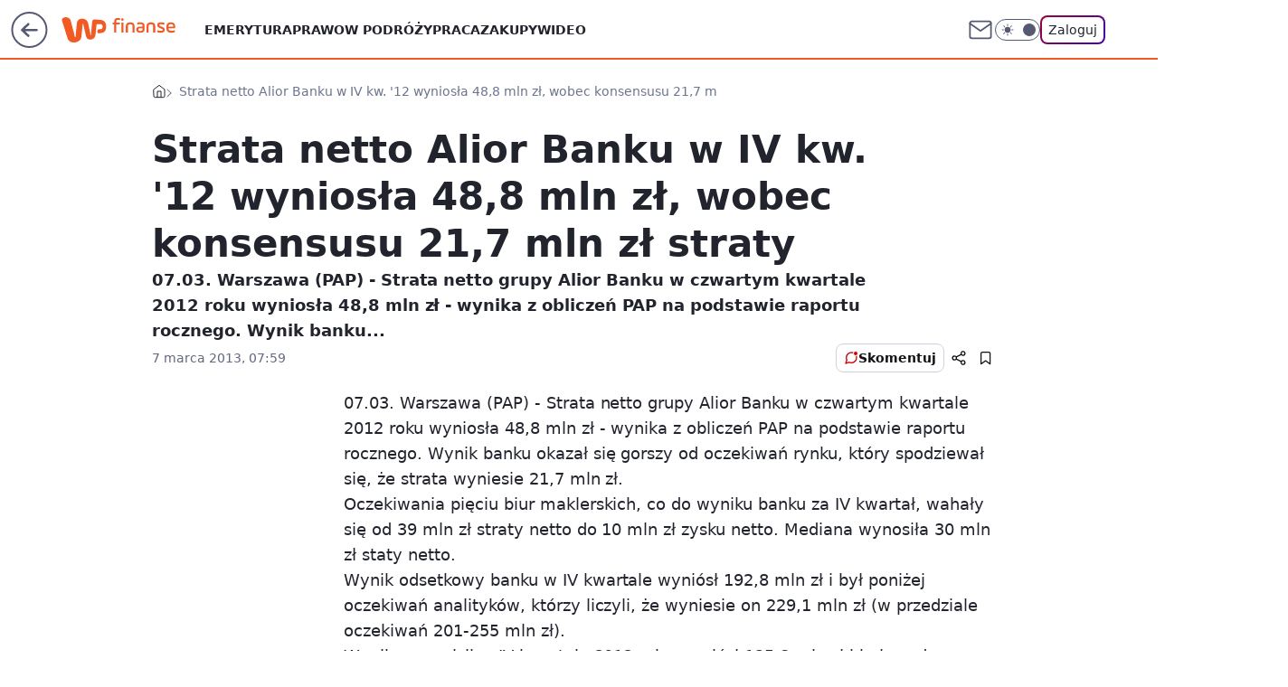

--- FILE ---
content_type: application/javascript
request_url: https://rek.www.wp.pl/gaf.js?rv=2&sn=finanse&pvid=c543b030e151da1da650&rekids=235333&phtml=finanse.wp.pl%2Fstrata-netto-alior-banku-w-iv-kw-12-wyniosla-48-8-mln-zl-wobec-konsensusu-21-7-mln-zl-straty-6116006894061185a&abtest=adtech%7CPRGM-1047%7CA%3Badtech%7CPU-335%7CB%3Badtech%7CPRG-3468%7CB%3Badtech%7CPRGM-1036%7CD%3Badtech%7CFP-76%7CA%3Badtech%7CPRGM-1356%7CA%3Badtech%7CPRGM-1419%7CB%3Badtech%7CPRGM-1589%7CA%3Badtech%7CPRGM-1576%7CE%3Badtech%7CPRGM-1443%7CA%3Badtech%7CPRGM-1421%7CA%3Badtech%7CPRGM-1587%7CD%3Badtech%7CPRGM-1215%7CC&PWA_adbd=0&darkmode=0&highLayout=0&layout=wide&navType=navigate&cdl=0&ctype=article&cview=article_nophoto&ciab=IAB13%2CIAB-v3-63%2CIAB3&cid=6116006894061185&csystem=ncr&cdate=2013-03-07&REKtagi=uslugi%3Bbanki%3Bgielda%3Bspolka%3Bzysk%3Balior%3Balior_bank_sa%3Bplalior00045&vw=1280&vh=720&p1=0&spin=qkigffi4&bcv=2
body_size: 6752
content:
qkigffi4({"spin":"qkigffi4","bunch":235333,"context":{"dsa":false,"minor":false,"bidRequestId":"dc540cb3-0875-4a1b-98c5-223b00590ed8","maConfig":{"timestamp":"2026-01-15T08:59:46.335Z"},"dfpConfig":{"timestamp":"2026-01-15T11:58:29.480Z"},"sda":[],"targeting":{"client":{},"server":{},"query":{"PWA_adbd":"0","REKtagi":"uslugi;banki;gielda;spolka;zysk;alior;alior_bank_sa;plalior00045","abtest":"adtech|PRGM-1047|A;adtech|PU-335|B;adtech|PRG-3468|B;adtech|PRGM-1036|D;adtech|FP-76|A;adtech|PRGM-1356|A;adtech|PRGM-1419|B;adtech|PRGM-1589|A;adtech|PRGM-1576|E;adtech|PRGM-1443|A;adtech|PRGM-1421|A;adtech|PRGM-1587|D;adtech|PRGM-1215|C","bcv":"2","cdate":"2013-03-07","cdl":"0","ciab":"IAB13,IAB-v3-63,IAB3","cid":"6116006894061185","csystem":"ncr","ctype":"article","cview":"article_nophoto","darkmode":"0","highLayout":"0","layout":"wide","navType":"navigate","p1":"0","phtml":"finanse.wp.pl/strata-netto-alior-banku-w-iv-kw-12-wyniosla-48-8-mln-zl-wobec-konsensusu-21-7-mln-zl-straty-6116006894061185a","pvid":"c543b030e151da1da650","rekids":"235333","rv":"2","sn":"finanse","spin":"qkigffi4","vh":"720","vw":"1280"}},"directOnly":0,"geo":{"country":"840","region":"","city":""},"statid":"","mlId":"","rshsd":"1","isRobot":false,"curr":{"EUR":4.2068,"USD":3.6153,"CHF":4.5164,"GBP":4.858},"rv":"2","status":{"advf":2,"ma":2,"ma_ads-bidder":2,"ma_cpv-bidder":2,"ma_high-cpm-bidder":2}},"slots":{"10":{"delivered":"","campaign":null,"dfpConfig":null},"11":{"delivered":"1","campaign":null,"dfpConfig":{"placement":"/89844762/Desktop_Finanse.wp.pl_x11_art","roshash":"BFIL","ceil":100,"sizes":[[336,280],[640,280],[300,250]],"namedSizes":["fluid"],"div":"div-gpt-ad-x11-art","targeting":{"DFPHASH":"AEHK","emptygaf":"0"},"gfp":"BFIL"}},"12":{"delivered":"1","campaign":null,"dfpConfig":{"placement":"/89844762/Desktop_Finanse.wp.pl_x12_art","roshash":"BFIL","ceil":100,"sizes":[[336,280],[640,280],[300,250]],"namedSizes":["fluid"],"div":"div-gpt-ad-x12-art","targeting":{"DFPHASH":"AEHK","emptygaf":"0"},"gfp":"BFIL"}},"13":{"delivered":"1","campaign":null,"dfpConfig":{"placement":"/89844762/Desktop_Finanse.wp.pl_x13_art","roshash":"BFIL","ceil":100,"sizes":[[336,280],[640,280],[300,250]],"namedSizes":["fluid"],"div":"div-gpt-ad-x13-art","targeting":{"DFPHASH":"AEHK","emptygaf":"0"},"gfp":"BFIL"}},"14":{"delivered":"1","campaign":null,"dfpConfig":{"placement":"/89844762/Desktop_Finanse.wp.pl_x14_art","roshash":"BFIL","ceil":100,"sizes":[[336,280],[640,280],[300,250]],"namedSizes":["fluid"],"div":"div-gpt-ad-x14-art","targeting":{"DFPHASH":"AEHK","emptygaf":"0"},"gfp":"BFIL"}},"15":{"delivered":"1","campaign":null,"dfpConfig":{"placement":"/89844762/Desktop_Finanse.wp.pl_x15_art","roshash":"BFIL","ceil":100,"sizes":[[728,90],[970,300],[950,90],[980,120],[980,90],[970,150],[970,90],[970,250],[930,180],[950,200],[750,100],[970,66],[750,200],[960,90],[970,100],[750,300],[970,200],[950,300]],"namedSizes":["fluid"],"div":"div-gpt-ad-x15-art","targeting":{"DFPHASH":"AEHK","emptygaf":"0"},"gfp":"BFIL"}},"16":{"delivered":"1","campaign":null,"dfpConfig":{"placement":"/89844762/Desktop_Finanse.wp.pl_x16","roshash":"BFIL","ceil":100,"sizes":[[728,90],[970,300],[950,90],[980,120],[980,90],[970,150],[970,90],[970,250],[930,180],[950,200],[750,100],[970,66],[750,200],[960,90],[970,100],[750,300],[970,200],[950,300]],"namedSizes":["fluid"],"div":"div-gpt-ad-x16","targeting":{"DFPHASH":"AEHK","emptygaf":"0"},"gfp":"BFIL"}},"17":{"lazy":1,"delivered":"1","campaign":{"id":"188194","adm":{"bunch":"235333","creations":[{"height":200,"showLabel":true,"src":"https://mamc.wpcdn.pl/188194/1767968975047/autopromo_970x200.jpeg","trackers":{"click":[""],"cview":["//ma.wp.pl/ma.gif?clid=36d4f1d950aab392a9c26b186b340e10\u0026SN=finanse\u0026pvid=c543b030e151da1da650\u0026action=cvimp\u0026pg=finanse.wp.pl\u0026par=is_adblock%3D0%26sn%3Dfinanse%26geo%3D840%253B%253B%26hBudgetRate%3DBEHKNQT%26partnerID%3D%26conversionValue%3D0%26ssp%3Dwp.pl%26inver%3D2%26targetDomain%3Dwp.pl%26hBidPrice%3DBEHKNQT%26bidderID%3D11%26emission%3D3044175%26iabSiteCategories%3D%26ttl%3D1768610660%26pvid%3Dc543b030e151da1da650%26bidTimestamp%3D1768524260%26isDev%3Dfalse%26contentID%3D6116006894061185%26platform%3D8%26bidReqID%3Ddc540cb3-0875-4a1b-98c5-223b00590ed8%26tpID%3D1402313%26order%3D265827%26pricingModel%3Dx-_B_JcjqCxRLh_x19FsTGzdqRD3G3FrdUqCfgyjhNE%26is_robot%3D0%26utility%3DThc3AB2cgPrSr5JCiEF5E-a3Bgrkw6o86AtUlRGsQ_lhC24HCxxEw5udZIHkWiCl%26test%3D0%26seatID%3D36d4f1d950aab392a9c26b186b340e10%26client_id%3D43444%26editedTimestamp%3D1767969656%26ip%3Di5RGAPNG9PPfi4rkMhgNSAYvDjbQkoejMbt9MxbFGoI%26creationID%3D1469541%26org_id%3D25%26device%3DPERSONAL_COMPUTER%26cur%3DPLN%26seatFee%3DIqFXtnDTv1u0P1hs4RhyNZdoqd5PfaJ-SN-qUNuSu0I%26iabPageCategories%3D%26medium%3Ddisplay%26userID%3D__UNKNOWN_TELL_US__%26rekid%3D235333%26slotID%3D017%26slotSizeWxH%3D970x200%26workfID%3D188194%26billing%3Dcpv%26source%3DTG%26publisherID%3D308%26domain%3Dfinanse.wp.pl"],"impression":["//ma.wp.pl/ma.gif?clid=36d4f1d950aab392a9c26b186b340e10\u0026SN=finanse\u0026pvid=c543b030e151da1da650\u0026action=delivery\u0026pg=finanse.wp.pl\u0026par=emission%3D3044175%26iabSiteCategories%3D%26ttl%3D1768610660%26pvid%3Dc543b030e151da1da650%26bidTimestamp%3D1768524260%26isDev%3Dfalse%26contentID%3D6116006894061185%26platform%3D8%26bidReqID%3Ddc540cb3-0875-4a1b-98c5-223b00590ed8%26tpID%3D1402313%26order%3D265827%26pricingModel%3Dx-_B_JcjqCxRLh_x19FsTGzdqRD3G3FrdUqCfgyjhNE%26is_robot%3D0%26utility%3DThc3AB2cgPrSr5JCiEF5E-a3Bgrkw6o86AtUlRGsQ_lhC24HCxxEw5udZIHkWiCl%26test%3D0%26seatID%3D36d4f1d950aab392a9c26b186b340e10%26client_id%3D43444%26editedTimestamp%3D1767969656%26ip%3Di5RGAPNG9PPfi4rkMhgNSAYvDjbQkoejMbt9MxbFGoI%26creationID%3D1469541%26org_id%3D25%26device%3DPERSONAL_COMPUTER%26cur%3DPLN%26seatFee%3DIqFXtnDTv1u0P1hs4RhyNZdoqd5PfaJ-SN-qUNuSu0I%26iabPageCategories%3D%26medium%3Ddisplay%26userID%3D__UNKNOWN_TELL_US__%26rekid%3D235333%26slotID%3D017%26slotSizeWxH%3D970x200%26workfID%3D188194%26billing%3Dcpv%26source%3DTG%26publisherID%3D308%26domain%3Dfinanse.wp.pl%26is_adblock%3D0%26sn%3Dfinanse%26geo%3D840%253B%253B%26hBudgetRate%3DBEHKNQT%26partnerID%3D%26conversionValue%3D0%26ssp%3Dwp.pl%26inver%3D2%26targetDomain%3Dwp.pl%26hBidPrice%3DBEHKNQT%26bidderID%3D11"],"view":["//ma.wp.pl/ma.gif?clid=36d4f1d950aab392a9c26b186b340e10\u0026SN=finanse\u0026pvid=c543b030e151da1da650\u0026action=view\u0026pg=finanse.wp.pl\u0026par=seatID%3D36d4f1d950aab392a9c26b186b340e10%26client_id%3D43444%26editedTimestamp%3D1767969656%26ip%3Di5RGAPNG9PPfi4rkMhgNSAYvDjbQkoejMbt9MxbFGoI%26creationID%3D1469541%26org_id%3D25%26device%3DPERSONAL_COMPUTER%26cur%3DPLN%26seatFee%3DIqFXtnDTv1u0P1hs4RhyNZdoqd5PfaJ-SN-qUNuSu0I%26iabPageCategories%3D%26medium%3Ddisplay%26userID%3D__UNKNOWN_TELL_US__%26rekid%3D235333%26slotID%3D017%26slotSizeWxH%3D970x200%26workfID%3D188194%26billing%3Dcpv%26source%3DTG%26publisherID%3D308%26domain%3Dfinanse.wp.pl%26is_adblock%3D0%26sn%3Dfinanse%26geo%3D840%253B%253B%26hBudgetRate%3DBEHKNQT%26partnerID%3D%26conversionValue%3D0%26ssp%3Dwp.pl%26inver%3D2%26targetDomain%3Dwp.pl%26hBidPrice%3DBEHKNQT%26bidderID%3D11%26emission%3D3044175%26iabSiteCategories%3D%26ttl%3D1768610660%26pvid%3Dc543b030e151da1da650%26bidTimestamp%3D1768524260%26isDev%3Dfalse%26contentID%3D6116006894061185%26platform%3D8%26bidReqID%3Ddc540cb3-0875-4a1b-98c5-223b00590ed8%26tpID%3D1402313%26order%3D265827%26pricingModel%3Dx-_B_JcjqCxRLh_x19FsTGzdqRD3G3FrdUqCfgyjhNE%26is_robot%3D0%26utility%3DThc3AB2cgPrSr5JCiEF5E-a3Bgrkw6o86AtUlRGsQ_lhC24HCxxEw5udZIHkWiCl%26test%3D0"]},"transparentPlaceholder":false,"type":"image","url":"https://pilot.wp.pl/program/puls-2/?utm_source=autopromo\u0026utm_medium=display\u0026utm_campaign=2024_puls2","width":970}],"redir":"https://ma.wp.pl/redirma?SN=finanse\u0026pvid=c543b030e151da1da650\u0026par=targetDomain%3Dwp.pl%26contentID%3D6116006894061185%26seatID%3D36d4f1d950aab392a9c26b186b340e10%26ip%3Di5RGAPNG9PPfi4rkMhgNSAYvDjbQkoejMbt9MxbFGoI%26creationID%3D1469541%26rekid%3D235333%26billing%3Dcpv%26geo%3D840%253B%253B%26platform%3D8%26cur%3DPLN%26slotSizeWxH%3D970x200%26domain%3Dfinanse.wp.pl%26conversionValue%3D0%26ssp%3Dwp.pl%26emission%3D3044175%26ttl%3D1768610660%26isDev%3Dfalse%26is_robot%3D0%26org_id%3D25%26is_adblock%3D0%26iabSiteCategories%3D%26hBidPrice%3DBEHKNQT%26bidderID%3D11%26tpID%3D1402313%26pricingModel%3Dx-_B_JcjqCxRLh_x19FsTGzdqRD3G3FrdUqCfgyjhNE%26client_id%3D43444%26iabPageCategories%3D%26medium%3Ddisplay%26userID%3D__UNKNOWN_TELL_US__%26bidReqID%3Ddc540cb3-0875-4a1b-98c5-223b00590ed8%26order%3D265827%26test%3D0%26editedTimestamp%3D1767969656%26seatFee%3DIqFXtnDTv1u0P1hs4RhyNZdoqd5PfaJ-SN-qUNuSu0I%26workfID%3D188194%26publisherID%3D308%26sn%3Dfinanse%26device%3DPERSONAL_COMPUTER%26hBudgetRate%3DBEHKNQT%26partnerID%3D%26inver%3D2%26pvid%3Dc543b030e151da1da650%26bidTimestamp%3D1768524260%26utility%3DThc3AB2cgPrSr5JCiEF5E-a3Bgrkw6o86AtUlRGsQ_lhC24HCxxEw5udZIHkWiCl%26slotID%3D017%26source%3DTG\u0026url=","slot":"17"},"creative":{"Id":"1469541","provider":"ma_cpv-bidder","roshash":"BEHK","height":200,"width":970,"touchpointId":"1402313","source":{"bidder":"cpv-bidder"}},"sellingModel":{"model":"CPM_INT"}},"dfpConfig":{"placement":"/89844762/Desktop_Finanse.wp.pl_x17","roshash":"BFIL","ceil":100,"sizes":[[728,90],[970,300],[950,90],[980,120],[980,90],[970,150],[970,90],[970,250],[930,180],[950,200],[750,100],[970,66],[750,200],[960,90],[970,100],[750,300],[970,200],[950,300]],"namedSizes":["fluid"],"div":"div-gpt-ad-x17","targeting":{"DFPHASH":"AEHK","emptygaf":"0"},"gfp":"BFIL"}},"18":{"delivered":"1","campaign":null,"dfpConfig":{"placement":"/89844762/Desktop_Finanse.wp.pl_x18","roshash":"BFIL","ceil":100,"sizes":[[728,90],[970,300],[950,90],[980,120],[980,90],[970,150],[970,90],[970,250],[930,180],[950,200],[750,100],[970,66],[750,200],[960,90],[970,100],[750,300],[970,200],[950,300]],"namedSizes":["fluid"],"div":"div-gpt-ad-x18","targeting":{"DFPHASH":"AEHK","emptygaf":"0"},"gfp":"BFIL"}},"19":{"delivered":"1","campaign":null,"dfpConfig":{"placement":"/89844762/Desktop_Finanse.wp.pl_x19","roshash":"BFIL","ceil":100,"sizes":[[728,90],[970,300],[950,90],[980,120],[980,90],[970,150],[970,90],[970,250],[930,180],[950,200],[750,100],[970,66],[750,200],[960,90],[970,100],[750,300],[970,200],[950,300]],"namedSizes":["fluid"],"div":"div-gpt-ad-x19","targeting":{"DFPHASH":"AEHK","emptygaf":"0"},"gfp":"BFIL"}},"2":{"delivered":"1","campaign":{"id":"188138","capping":"PWAck=27120597\u0026PWAclt=720\u0026tpl=1","adm":{"bunch":"235333","creations":[{"cbConfig":{"blur":false,"bottomBar":false,"fullPage":false,"message":"Przekierowanie za {{time}} sekund{{y}}","timeout":15000},"height":870,"pixels":["//ad.doubleclick.net/ddm/trackimp/N195005.3920530WPPL/B34932776.437718536;dc_trk_aid=630816842;dc_trk_cid=248486076;ord=1768524260;dc_lat=;dc_rdid=;tag_for_child_directed_treatment=;tfua=;gdpr=${GDPR};gdpr_consent=${GDPR_CONSENT_755};ltd=${LIMITED_ADS};dc_tdv=1?"],"scalable":"1","showLabel":false,"src":"https://mamc.wpcdn.pl/188138/1767951247150/2377-003_Zestawomania_01-2026_1920x870_wp_CBF_Monika_Szczepaniak-C.jpg","trackers":{"click":[""],"cview":["//ma.wp.pl/ma.gif?clid=0d75fec0bdabe60e0af571ed047f75a2\u0026SN=finanse\u0026pvid=c543b030e151da1da650\u0026action=cvimp\u0026pg=finanse.wp.pl\u0026par=pricingModel%3DTaUQgQQRJqJc-_R4rpQ09w9XewyeOS0iVgN-aGTcdFo%26sn%3Dfinanse%26medium%3Ddisplay%26bidReqID%3Ddc540cb3-0875-4a1b-98c5-223b00590ed8%26tpID%3D1401974%26seatID%3D0d75fec0bdabe60e0af571ed047f75a2%26org_id%3D25%26emission%3D3044263%26hBidPrice%3DBEHNTWZ%26hBudgetRate%3DBEHNTWZ%26domain%3Dfinanse.wp.pl%26seatFee%3DffRGnglqTpqkpbidAe7qUY6zcVI9KRcDms580JUBTaE%26billing%3Dcpv%26order%3D265844%26is_adblock%3D0%26bidTimestamp%3D1768524260%26contentID%3D6116006894061185%26utility%3DodWfckIpMbduQMxQa5r0tddLx1xY9hV99STA-AWaZMQm3At_dtYz2SoRVTnfrwvq%26source%3DTG%26iabPageCategories%3D%26ssp%3Dwp.pl%26device%3DPERSONAL_COMPUTER%26publisherID%3D308%26iabSiteCategories%3D%26ttl%3D1768610660%26is_robot%3D0%26geo%3D840%253B%253B%26isDev%3Dfalse%26rekid%3D235333%26slotSizeWxH%3D1920x870%26creationID%3D1469309%26test%3D0%26workfID%3D188138%26bidderID%3D11%26conversionValue%3D0%26inver%3D2%26slotID%3D002%26targetDomain%3Dmediamarkt.pl%26cur%3DPLN%26client_id%3D29939%26editedTimestamp%3D1767951378%26pvid%3Dc543b030e151da1da650%26platform%3D8%26userID%3D__UNKNOWN_TELL_US__%26ip%3DE7lx0zxiaMlWdwFAtF9huMV8lA5m1B3Y4Sk35lsw7rs%26partnerID%3D"],"impression":["//ma.wp.pl/ma.gif?clid=0d75fec0bdabe60e0af571ed047f75a2\u0026SN=finanse\u0026pvid=c543b030e151da1da650\u0026action=delivery\u0026pg=finanse.wp.pl\u0026par=is_adblock%3D0%26bidTimestamp%3D1768524260%26contentID%3D6116006894061185%26utility%3DodWfckIpMbduQMxQa5r0tddLx1xY9hV99STA-AWaZMQm3At_dtYz2SoRVTnfrwvq%26source%3DTG%26iabPageCategories%3D%26ssp%3Dwp.pl%26device%3DPERSONAL_COMPUTER%26publisherID%3D308%26iabSiteCategories%3D%26ttl%3D1768610660%26is_robot%3D0%26geo%3D840%253B%253B%26isDev%3Dfalse%26rekid%3D235333%26slotSizeWxH%3D1920x870%26creationID%3D1469309%26test%3D0%26workfID%3D188138%26bidderID%3D11%26conversionValue%3D0%26inver%3D2%26slotID%3D002%26targetDomain%3Dmediamarkt.pl%26cur%3DPLN%26client_id%3D29939%26editedTimestamp%3D1767951378%26pvid%3Dc543b030e151da1da650%26platform%3D8%26userID%3D__UNKNOWN_TELL_US__%26ip%3DE7lx0zxiaMlWdwFAtF9huMV8lA5m1B3Y4Sk35lsw7rs%26partnerID%3D%26pricingModel%3DTaUQgQQRJqJc-_R4rpQ09w9XewyeOS0iVgN-aGTcdFo%26sn%3Dfinanse%26medium%3Ddisplay%26bidReqID%3Ddc540cb3-0875-4a1b-98c5-223b00590ed8%26tpID%3D1401974%26seatID%3D0d75fec0bdabe60e0af571ed047f75a2%26org_id%3D25%26emission%3D3044263%26hBidPrice%3DBEHNTWZ%26hBudgetRate%3DBEHNTWZ%26domain%3Dfinanse.wp.pl%26seatFee%3DffRGnglqTpqkpbidAe7qUY6zcVI9KRcDms580JUBTaE%26billing%3Dcpv%26order%3D265844"],"view":["//ma.wp.pl/ma.gif?clid=0d75fec0bdabe60e0af571ed047f75a2\u0026SN=finanse\u0026pvid=c543b030e151da1da650\u0026action=view\u0026pg=finanse.wp.pl\u0026par=contentID%3D6116006894061185%26utility%3DodWfckIpMbduQMxQa5r0tddLx1xY9hV99STA-AWaZMQm3At_dtYz2SoRVTnfrwvq%26source%3DTG%26iabPageCategories%3D%26ssp%3Dwp.pl%26device%3DPERSONAL_COMPUTER%26publisherID%3D308%26iabSiteCategories%3D%26ttl%3D1768610660%26is_robot%3D0%26geo%3D840%253B%253B%26isDev%3Dfalse%26rekid%3D235333%26slotSizeWxH%3D1920x870%26creationID%3D1469309%26test%3D0%26workfID%3D188138%26bidderID%3D11%26conversionValue%3D0%26inver%3D2%26slotID%3D002%26targetDomain%3Dmediamarkt.pl%26cur%3DPLN%26client_id%3D29939%26editedTimestamp%3D1767951378%26pvid%3Dc543b030e151da1da650%26platform%3D8%26userID%3D__UNKNOWN_TELL_US__%26ip%3DE7lx0zxiaMlWdwFAtF9huMV8lA5m1B3Y4Sk35lsw7rs%26partnerID%3D%26pricingModel%3DTaUQgQQRJqJc-_R4rpQ09w9XewyeOS0iVgN-aGTcdFo%26sn%3Dfinanse%26medium%3Ddisplay%26bidReqID%3Ddc540cb3-0875-4a1b-98c5-223b00590ed8%26tpID%3D1401974%26seatID%3D0d75fec0bdabe60e0af571ed047f75a2%26org_id%3D25%26emission%3D3044263%26hBidPrice%3DBEHNTWZ%26hBudgetRate%3DBEHNTWZ%26domain%3Dfinanse.wp.pl%26seatFee%3DffRGnglqTpqkpbidAe7qUY6zcVI9KRcDms580JUBTaE%26billing%3Dcpv%26order%3D265844%26is_adblock%3D0%26bidTimestamp%3D1768524260"]},"transparentPlaceholder":false,"type":"image","url":"https://ad.doubleclick.net/ddm/trackclk/N195005.3920530WPPL/B34932776.437718536;dc_trk_aid=630816842;dc_trk_cid=248486076;dc_lat=;dc_rdid=;tag_for_child_directed_treatment=;tfua=;gdpr=${GDPR};gdpr_consent=${GDPR_CONSENT_755};ltd=${LIMITED_ADS};dc_tdv=1","width":1920}],"redir":"https://ma.wp.pl/redirma?SN=finanse\u0026pvid=c543b030e151da1da650\u0026par=test%3D0%26ttl%3D1768610660%26isDev%3Dfalse%26workfID%3D188138%26inver%3D2%26seatID%3D0d75fec0bdabe60e0af571ed047f75a2%26hBidPrice%3DBEHNTWZ%26domain%3Dfinanse.wp.pl%26ssp%3Dwp.pl%26geo%3D840%253B%253B%26rekid%3D235333%26userID%3D__UNKNOWN_TELL_US__%26partnerID%3D%26org_id%3D25%26emission%3D3044263%26seatFee%3DffRGnglqTpqkpbidAe7qUY6zcVI9KRcDms580JUBTaE%26slotID%3D002%26cur%3DPLN%26pvid%3Dc543b030e151da1da650%26platform%3D8%26ip%3DE7lx0zxiaMlWdwFAtF9huMV8lA5m1B3Y4Sk35lsw7rs%26medium%3Ddisplay%26tpID%3D1401974%26source%3DTG%26editedTimestamp%3D1767951378%26pricingModel%3DTaUQgQQRJqJc-_R4rpQ09w9XewyeOS0iVgN-aGTcdFo%26sn%3Dfinanse%26hBudgetRate%3DBEHNTWZ%26billing%3Dcpv%26bidTimestamp%3D1768524260%26is_robot%3D0%26conversionValue%3D0%26bidReqID%3Ddc540cb3-0875-4a1b-98c5-223b00590ed8%26is_adblock%3D0%26utility%3DodWfckIpMbduQMxQa5r0tddLx1xY9hV99STA-AWaZMQm3At_dtYz2SoRVTnfrwvq%26bidderID%3D11%26client_id%3D29939%26order%3D265844%26iabPageCategories%3D%26device%3DPERSONAL_COMPUTER%26publisherID%3D308%26slotSizeWxH%3D1920x870%26creationID%3D1469309%26targetDomain%3Dmediamarkt.pl%26contentID%3D6116006894061185%26iabSiteCategories%3D\u0026url=","slot":"2"},"creative":{"Id":"1469309","provider":"ma_cpv-bidder","roshash":"EKNQ","height":870,"width":1920,"touchpointId":"1401974","source":{"bidder":"cpv-bidder"}},"sellingModel":{"model":"CPM_INT"}},"dfpConfig":null},"24":{"delivered":"","campaign":null,"dfpConfig":null},"25":{"lazy":1,"delivered":"1","campaign":{"id":"187754","adm":{"bunch":"235333","creations":[{"height":250,"showLabel":true,"src":"https://mamc.wpcdn.pl/187754/1754551864727/baner_ver_8A_300x250_px.jpg","trackers":{"click":[""],"cview":["//ma.wp.pl/ma.gif?clid=dca45526c17aa056cf0f889dbba57020\u0026SN=finanse\u0026pvid=c543b030e151da1da650\u0026action=cvimp\u0026pg=finanse.wp.pl\u0026par=slotID%3D025%26test%3D0%26seatFee%3DDt4FIMEPhkbT0CDXTH3VU9eqD-JYWE99rhLDz7zwqg8%26seatID%3Ddca45526c17aa056cf0f889dbba57020%26client_id%3D38851%26emission%3D3008731%26medium%3Ddisplay%26userID%3D__UNKNOWN_TELL_US__%26targetDomain%3Dwp.pl%26ttl%3D1768610660%26pvid%3Dc543b030e151da1da650%26partnerID%3D%26ssp%3Dwp.pl%26slotSizeWxH%3D300x250%26creationID%3D1464981%26pricingModel%3D80oIE8C-zJly7uJ1VRJcIYWCzoue1MmCL1v9xed66cE%26bidTimestamp%3D1768524260%26bidderID%3D11%26platform%3D8%26conversionValue%3D0%26rekid%3D235333%26inver%3D2%26domain%3Dfinanse.wp.pl%26iabSiteCategories%3D%26geo%3D840%253B%253B%26billing%3Dcpv%26iabPageCategories%3D%26hBudgetRate%3DBEHKNQT%26isDev%3Dfalse%26ip%3D85iFyOjSj-597D8sbNXLH81eRKF9DWdddSai8X6atus%26cur%3DPLN%26workfID%3D187754%26tpID%3D1399474%26source%3DTG%26is_robot%3D0%26hBidPrice%3DBEHKNQT%26utility%3DIjgqrw8Y77LNBf-NmKohK-MnRtxZgXTlb960N4iLwtz0eNV4TegKtygTWaHwThQ3%26device%3DPERSONAL_COMPUTER%26editedTimestamp%3D1767358608%26is_adblock%3D0%26contentID%3D6116006894061185%26org_id%3D25%26order%3D252400%26sn%3Dfinanse%26bidReqID%3Ddc540cb3-0875-4a1b-98c5-223b00590ed8%26publisherID%3D308"],"impression":["//ma.wp.pl/ma.gif?clid=dca45526c17aa056cf0f889dbba57020\u0026SN=finanse\u0026pvid=c543b030e151da1da650\u0026action=delivery\u0026pg=finanse.wp.pl\u0026par=partnerID%3D%26ssp%3Dwp.pl%26slotSizeWxH%3D300x250%26creationID%3D1464981%26pricingModel%3D80oIE8C-zJly7uJ1VRJcIYWCzoue1MmCL1v9xed66cE%26bidTimestamp%3D1768524260%26bidderID%3D11%26platform%3D8%26conversionValue%3D0%26rekid%3D235333%26inver%3D2%26domain%3Dfinanse.wp.pl%26iabSiteCategories%3D%26geo%3D840%253B%253B%26billing%3Dcpv%26iabPageCategories%3D%26hBudgetRate%3DBEHKNQT%26isDev%3Dfalse%26ip%3D85iFyOjSj-597D8sbNXLH81eRKF9DWdddSai8X6atus%26cur%3DPLN%26workfID%3D187754%26tpID%3D1399474%26source%3DTG%26is_robot%3D0%26hBidPrice%3DBEHKNQT%26utility%3DIjgqrw8Y77LNBf-NmKohK-MnRtxZgXTlb960N4iLwtz0eNV4TegKtygTWaHwThQ3%26device%3DPERSONAL_COMPUTER%26editedTimestamp%3D1767358608%26is_adblock%3D0%26contentID%3D6116006894061185%26org_id%3D25%26order%3D252400%26sn%3Dfinanse%26bidReqID%3Ddc540cb3-0875-4a1b-98c5-223b00590ed8%26publisherID%3D308%26slotID%3D025%26test%3D0%26seatFee%3DDt4FIMEPhkbT0CDXTH3VU9eqD-JYWE99rhLDz7zwqg8%26seatID%3Ddca45526c17aa056cf0f889dbba57020%26client_id%3D38851%26emission%3D3008731%26medium%3Ddisplay%26userID%3D__UNKNOWN_TELL_US__%26targetDomain%3Dwp.pl%26ttl%3D1768610660%26pvid%3Dc543b030e151da1da650"],"view":["//ma.wp.pl/ma.gif?clid=dca45526c17aa056cf0f889dbba57020\u0026SN=finanse\u0026pvid=c543b030e151da1da650\u0026action=view\u0026pg=finanse.wp.pl\u0026par=publisherID%3D308%26slotID%3D025%26test%3D0%26seatFee%3DDt4FIMEPhkbT0CDXTH3VU9eqD-JYWE99rhLDz7zwqg8%26seatID%3Ddca45526c17aa056cf0f889dbba57020%26client_id%3D38851%26emission%3D3008731%26medium%3Ddisplay%26userID%3D__UNKNOWN_TELL_US__%26targetDomain%3Dwp.pl%26ttl%3D1768610660%26pvid%3Dc543b030e151da1da650%26partnerID%3D%26ssp%3Dwp.pl%26slotSizeWxH%3D300x250%26creationID%3D1464981%26pricingModel%3D80oIE8C-zJly7uJ1VRJcIYWCzoue1MmCL1v9xed66cE%26bidTimestamp%3D1768524260%26bidderID%3D11%26platform%3D8%26conversionValue%3D0%26rekid%3D235333%26inver%3D2%26domain%3Dfinanse.wp.pl%26iabSiteCategories%3D%26geo%3D840%253B%253B%26billing%3Dcpv%26iabPageCategories%3D%26hBudgetRate%3DBEHKNQT%26isDev%3Dfalse%26ip%3D85iFyOjSj-597D8sbNXLH81eRKF9DWdddSai8X6atus%26cur%3DPLN%26workfID%3D187754%26tpID%3D1399474%26source%3DTG%26is_robot%3D0%26hBidPrice%3DBEHKNQT%26utility%3DIjgqrw8Y77LNBf-NmKohK-MnRtxZgXTlb960N4iLwtz0eNV4TegKtygTWaHwThQ3%26device%3DPERSONAL_COMPUTER%26editedTimestamp%3D1767358608%26is_adblock%3D0%26contentID%3D6116006894061185%26org_id%3D25%26order%3D252400%26sn%3Dfinanse%26bidReqID%3Ddc540cb3-0875-4a1b-98c5-223b00590ed8"]},"transparentPlaceholder":false,"type":"image","url":"https://energiajutra.wp.pl/","width":300}],"redir":"https://ma.wp.pl/redirma?SN=finanse\u0026pvid=c543b030e151da1da650\u0026par=platform%3D8%26targetDomain%3Dwp.pl%26sn%3Dfinanse%26hBudgetRate%3DBEHKNQT%26rekid%3D235333%26userID%3D__UNKNOWN_TELL_US__%26pvid%3Dc543b030e151da1da650%26bidTimestamp%3D1768524260%26geo%3D840%253B%253B%26isDev%3Dfalse%26utility%3DIjgqrw8Y77LNBf-NmKohK-MnRtxZgXTlb960N4iLwtz0eNV4TegKtygTWaHwThQ3%26partnerID%3D%26conversionValue%3D0%26publisherID%3D308%26seatFee%3DDt4FIMEPhkbT0CDXTH3VU9eqD-JYWE99rhLDz7zwqg8%26medium%3Ddisplay%26pricingModel%3D80oIE8C-zJly7uJ1VRJcIYWCzoue1MmCL1v9xed66cE%26bidderID%3D11%26domain%3Dfinanse.wp.pl%26iabSiteCategories%3D%26cur%3DPLN%26editedTimestamp%3D1767358608%26order%3D252400%26client_id%3D38851%26creationID%3D1464981%26inver%3D2%26billing%3Dcpv%26iabPageCategories%3D%26ip%3D85iFyOjSj-597D8sbNXLH81eRKF9DWdddSai8X6atus%26is_adblock%3D0%26slotID%3D025%26ttl%3D1768610660%26ssp%3Dwp.pl%26source%3DTG%26is_robot%3D0%26hBidPrice%3DBEHKNQT%26device%3DPERSONAL_COMPUTER%26org_id%3D25%26bidReqID%3Ddc540cb3-0875-4a1b-98c5-223b00590ed8%26slotSizeWxH%3D300x250%26workfID%3D187754%26tpID%3D1399474%26contentID%3D6116006894061185%26test%3D0%26seatID%3Ddca45526c17aa056cf0f889dbba57020%26emission%3D3008731\u0026url=","slot":"25"},"creative":{"Id":"1464981","provider":"ma_cpv-bidder","roshash":"BEHK","height":250,"width":300,"touchpointId":"1399474","source":{"bidder":"cpv-bidder"}},"sellingModel":{"model":"CPM_INT"}},"dfpConfig":{"placement":"/89844762/Desktop_Finanse.wp.pl_x25_art","roshash":"BFIL","ceil":100,"sizes":[[336,280],[640,280],[300,250]],"namedSizes":["fluid"],"div":"div-gpt-ad-x25-art","targeting":{"DFPHASH":"AEHK","emptygaf":"0"},"gfp":"BFIL"}},"27":{"delivered":"1","campaign":null,"dfpConfig":{"placement":"/89844762/Desktop_Finanse.wp.pl_x27_art","roshash":"BFIL","ceil":100,"sizes":[[160,600]],"namedSizes":["fluid"],"div":"div-gpt-ad-x27-art","targeting":{"DFPHASH":"AEHK","emptygaf":"0"},"gfp":"BFIL"}},"28":{"delivered":"","campaign":null,"dfpConfig":null},"29":{"delivered":"","campaign":null,"dfpConfig":null},"3":{"delivered":"1","campaign":null,"dfpConfig":{"placement":"/89844762/Desktop_Finanse.wp.pl_x03_art","roshash":"BFIL","ceil":100,"sizes":[[728,90],[970,300],[950,90],[980,120],[980,90],[970,150],[970,90],[970,250],[930,180],[950,200],[750,100],[970,66],[750,200],[960,90],[970,100],[750,300],[970,200],[950,300]],"namedSizes":["fluid"],"div":"div-gpt-ad-x03-art","targeting":{"DFPHASH":"AEHK","emptygaf":"0"},"gfp":"BFIL"}},"32":{"lazy":1,"delivered":"1","campaign":{"id":"188161","adm":{"bunch":"235333","creations":[{"height":250,"showLabel":true,"src":"https://mamc.wpcdn.pl/188161/1767956408070/WP_Dreams_300x250.jpg","trackers":{"click":[""],"cview":["//ma.wp.pl/ma.gif?clid=36d4f1d950aab392a9c26b186b340e10\u0026SN=finanse\u0026pvid=c543b030e151da1da650\u0026action=cvimp\u0026pg=finanse.wp.pl\u0026par=workfID%3D188161%26emission%3D3044433%26source%3DTG%26iabPageCategories%3D%26sn%3Dfinanse%26geo%3D840%253B%253B%26utility%3DEKJoP_1hL2h8lTzL8iTqlIkvN-7Tlmui3IdzEp1OxqbEy6pNv8t_Znn_BhR8B9vo%26publisherID%3D308%26inver%3D2%26slotID%3D032%26targetDomain%3Dbestfilm.pl%26seatFee%3DRHtO3-5bJtChGu8nE65oCgghMdKsm9XxA8cc1Pbb1bs%26billing%3Dcpv%26org_id%3D25%26cur%3DPLN%26is_robot%3D0%26bidTimestamp%3D1768524260%26bidderID%3D11%26device%3DPERSONAL_COMPUTER%26userID%3D__UNKNOWN_TELL_US__%26pricingModel%3DJP6clX6pADfF6I2PR4GUBWJemh1exFpPmJJ9qTC64LY%26is_adblock%3D0%26partnerID%3D%26contentID%3D6116006894061185%26medium%3Ddisplay%26bidReqID%3Ddc540cb3-0875-4a1b-98c5-223b00590ed8%26client_id%3D29799%26iabSiteCategories%3D%26pvid%3Dc543b030e151da1da650%26conversionValue%3D0%26rekid%3D235333%26test%3D0%26tpID%3D1402083%26editedTimestamp%3D1767956429%26hBudgetRate%3DBEHLVbj%26isDev%3Dfalse%26platform%3D8%26slotSizeWxH%3D300x250%26seatID%3D36d4f1d950aab392a9c26b186b340e10%26ttl%3D1768610660%26ssp%3Dwp.pl%26ip%3D9-CZ1vuzXJYuY3p1QaNK-o5SiZ26v-p0OWwS_py8G8E%26domain%3Dfinanse.wp.pl%26creationID%3D1469370%26order%3D265877%26hBidPrice%3DCFLQadjquAEO"],"impression":["//ma.wp.pl/ma.gif?clid=36d4f1d950aab392a9c26b186b340e10\u0026SN=finanse\u0026pvid=c543b030e151da1da650\u0026action=delivery\u0026pg=finanse.wp.pl\u0026par=device%3DPERSONAL_COMPUTER%26userID%3D__UNKNOWN_TELL_US__%26pricingModel%3DJP6clX6pADfF6I2PR4GUBWJemh1exFpPmJJ9qTC64LY%26is_adblock%3D0%26partnerID%3D%26contentID%3D6116006894061185%26medium%3Ddisplay%26bidReqID%3Ddc540cb3-0875-4a1b-98c5-223b00590ed8%26client_id%3D29799%26iabSiteCategories%3D%26pvid%3Dc543b030e151da1da650%26conversionValue%3D0%26rekid%3D235333%26test%3D0%26tpID%3D1402083%26editedTimestamp%3D1767956429%26hBudgetRate%3DBEHLVbj%26isDev%3Dfalse%26platform%3D8%26slotSizeWxH%3D300x250%26seatID%3D36d4f1d950aab392a9c26b186b340e10%26ttl%3D1768610660%26ssp%3Dwp.pl%26ip%3D9-CZ1vuzXJYuY3p1QaNK-o5SiZ26v-p0OWwS_py8G8E%26domain%3Dfinanse.wp.pl%26creationID%3D1469370%26order%3D265877%26hBidPrice%3DCFLQadjquAEO%26workfID%3D188161%26emission%3D3044433%26source%3DTG%26iabPageCategories%3D%26sn%3Dfinanse%26geo%3D840%253B%253B%26utility%3DEKJoP_1hL2h8lTzL8iTqlIkvN-7Tlmui3IdzEp1OxqbEy6pNv8t_Znn_BhR8B9vo%26publisherID%3D308%26inver%3D2%26slotID%3D032%26targetDomain%3Dbestfilm.pl%26seatFee%3DRHtO3-5bJtChGu8nE65oCgghMdKsm9XxA8cc1Pbb1bs%26billing%3Dcpv%26org_id%3D25%26cur%3DPLN%26is_robot%3D0%26bidTimestamp%3D1768524260%26bidderID%3D11"],"view":["//ma.wp.pl/ma.gif?clid=36d4f1d950aab392a9c26b186b340e10\u0026SN=finanse\u0026pvid=c543b030e151da1da650\u0026action=view\u0026pg=finanse.wp.pl\u0026par=slotSizeWxH%3D300x250%26seatID%3D36d4f1d950aab392a9c26b186b340e10%26ttl%3D1768610660%26ssp%3Dwp.pl%26ip%3D9-CZ1vuzXJYuY3p1QaNK-o5SiZ26v-p0OWwS_py8G8E%26domain%3Dfinanse.wp.pl%26creationID%3D1469370%26order%3D265877%26hBidPrice%3DCFLQadjquAEO%26workfID%3D188161%26emission%3D3044433%26source%3DTG%26iabPageCategories%3D%26sn%3Dfinanse%26geo%3D840%253B%253B%26utility%3DEKJoP_1hL2h8lTzL8iTqlIkvN-7Tlmui3IdzEp1OxqbEy6pNv8t_Znn_BhR8B9vo%26publisherID%3D308%26inver%3D2%26slotID%3D032%26targetDomain%3Dbestfilm.pl%26seatFee%3DRHtO3-5bJtChGu8nE65oCgghMdKsm9XxA8cc1Pbb1bs%26billing%3Dcpv%26org_id%3D25%26cur%3DPLN%26is_robot%3D0%26bidTimestamp%3D1768524260%26bidderID%3D11%26device%3DPERSONAL_COMPUTER%26userID%3D__UNKNOWN_TELL_US__%26pricingModel%3DJP6clX6pADfF6I2PR4GUBWJemh1exFpPmJJ9qTC64LY%26is_adblock%3D0%26partnerID%3D%26contentID%3D6116006894061185%26medium%3Ddisplay%26bidReqID%3Ddc540cb3-0875-4a1b-98c5-223b00590ed8%26client_id%3D29799%26iabSiteCategories%3D%26pvid%3Dc543b030e151da1da650%26conversionValue%3D0%26rekid%3D235333%26test%3D0%26tpID%3D1402083%26editedTimestamp%3D1767956429%26hBudgetRate%3DBEHLVbj%26isDev%3Dfalse%26platform%3D8"]},"transparentPlaceholder":false,"type":"image","url":"https://bestfilm.pl/catalogue/dreams","width":300}],"redir":"https://ma.wp.pl/redirma?SN=finanse\u0026pvid=c543b030e151da1da650\u0026par=order%3D265877%26contentID%3D6116006894061185%26medium%3Ddisplay%26source%3DTG%26rekid%3D235333%26seatFee%3DRHtO3-5bJtChGu8nE65oCgghMdKsm9XxA8cc1Pbb1bs%26billing%3Dcpv%26pvid%3Dc543b030e151da1da650%26seatID%3D36d4f1d950aab392a9c26b186b340e10%26creationID%3D1469370%26iabPageCategories%3D%26sn%3Dfinanse%26device%3DPERSONAL_COMPUTER%26test%3D0%26workfID%3D188161%26emission%3D3044433%26geo%3D840%253B%253B%26inver%3D2%26hBidPrice%3DCFLQadjquAEO%26targetDomain%3Dbestfilm.pl%26userID%3D__UNKNOWN_TELL_US__%26is_adblock%3D0%26bidReqID%3Ddc540cb3-0875-4a1b-98c5-223b00590ed8%26slotSizeWxH%3D300x250%26ttl%3D1768610660%26domain%3Dfinanse.wp.pl%26publisherID%3D308%26tpID%3D1402083%26slotID%3D032%26bidTimestamp%3D1768524260%26client_id%3D29799%26iabSiteCategories%3D%26conversionValue%3D0%26ip%3D9-CZ1vuzXJYuY3p1QaNK-o5SiZ26v-p0OWwS_py8G8E%26utility%3DEKJoP_1hL2h8lTzL8iTqlIkvN-7Tlmui3IdzEp1OxqbEy6pNv8t_Znn_BhR8B9vo%26org_id%3D25%26cur%3DPLN%26pricingModel%3DJP6clX6pADfF6I2PR4GUBWJemh1exFpPmJJ9qTC64LY%26isDev%3Dfalse%26platform%3D8%26ssp%3Dwp.pl%26is_robot%3D0%26bidderID%3D11%26partnerID%3D%26editedTimestamp%3D1767956429%26hBudgetRate%3DBEHLVbj\u0026url=","slot":"32"},"creative":{"Id":"1469370","provider":"ma_cpv-bidder","roshash":"BEHK","height":250,"width":300,"touchpointId":"1402083","source":{"bidder":"cpv-bidder"}},"sellingModel":{"model":"CPV_INT"}},"dfpConfig":{"placement":"/89844762/Desktop_Finanse.wp.pl_x32_art","roshash":"BFIL","ceil":100,"sizes":[[336,280],[640,280],[300,250]],"namedSizes":["fluid"],"div":"div-gpt-ad-x32-art","targeting":{"DFPHASH":"AEHK","emptygaf":"0"},"gfp":"BFIL"}},"33":{"delivered":"1","campaign":null,"dfpConfig":{"placement":"/89844762/Desktop_Finanse.wp.pl_x33_art","roshash":"BFIL","ceil":100,"sizes":[[336,280],[640,280],[300,250]],"namedSizes":["fluid"],"div":"div-gpt-ad-x33-art","targeting":{"DFPHASH":"AEHK","emptygaf":"0"},"gfp":"BFIL"}},"34":{"delivered":"1","campaign":null,"dfpConfig":{"placement":"/89844762/Desktop_Finanse.wp.pl_x34_art","roshash":"BFIL","ceil":100,"sizes":[[300,250]],"namedSizes":["fluid"],"div":"div-gpt-ad-x34-art","targeting":{"DFPHASH":"AEHK","emptygaf":"0"},"gfp":"BFIL"}},"35":{"delivered":"1","campaign":null,"dfpConfig":{"placement":"/89844762/Desktop_Finanse.wp.pl_x35_art","roshash":"BFIL","ceil":100,"sizes":[[300,600],[300,250]],"namedSizes":["fluid"],"div":"div-gpt-ad-x35-art","targeting":{"DFPHASH":"AEHK","emptygaf":"0"},"gfp":"BFIL"}},"36":{"delivered":"1","campaign":null,"dfpConfig":{"placement":"/89844762/Desktop_Finanse.wp.pl_x36_art","roshash":"BGJM","ceil":100,"sizes":[[300,600],[300,250]],"namedSizes":["fluid"],"div":"div-gpt-ad-x36-art","targeting":{"DFPHASH":"AFIL","emptygaf":"0"},"gfp":"BGJM"}},"37":{"delivered":"1","campaign":null,"dfpConfig":{"placement":"/89844762/Desktop_Finanse.wp.pl_x37_art","roshash":"BFIL","ceil":100,"sizes":[[300,600],[300,250]],"namedSizes":["fluid"],"div":"div-gpt-ad-x37-art","targeting":{"DFPHASH":"AEHK","emptygaf":"0"},"gfp":"BFIL"}},"40":{"delivered":"1","campaign":null,"dfpConfig":{"placement":"/89844762/Desktop_Finanse.wp.pl_x40","roshash":"BGJM","ceil":100,"sizes":[[300,250]],"namedSizes":["fluid"],"div":"div-gpt-ad-x40","targeting":{"DFPHASH":"AFIL","emptygaf":"0"},"gfp":"BGJM"}},"5":{"delivered":"1","campaign":null,"dfpConfig":{"placement":"/89844762/Desktop_Finanse.wp.pl_x05_art","roshash":"BFIL","ceil":100,"sizes":[[336,280],[640,280],[300,250]],"namedSizes":["fluid"],"div":"div-gpt-ad-x05-art","targeting":{"DFPHASH":"AEHK","emptygaf":"0"},"gfp":"BFIL"}},"50":{"delivered":"1","campaign":null,"dfpConfig":{"placement":"/89844762/Desktop_Finanse.wp.pl_x50_art","roshash":"BFIL","ceil":100,"sizes":[[728,90],[970,300],[950,90],[980,120],[980,90],[970,150],[970,90],[970,250],[930,180],[950,200],[750,100],[970,66],[750,200],[960,90],[970,100],[750,300],[970,200],[950,300]],"namedSizes":["fluid"],"div":"div-gpt-ad-x50-art","targeting":{"DFPHASH":"AEHK","emptygaf":"0"},"gfp":"BFIL"}},"52":{"delivered":"1","campaign":null,"dfpConfig":{"placement":"/89844762/Desktop_Finanse.wp.pl_x52_art","roshash":"BFIL","ceil":100,"sizes":[[300,250]],"namedSizes":["fluid"],"div":"div-gpt-ad-x52-art","targeting":{"DFPHASH":"AEHK","emptygaf":"0"},"gfp":"BFIL"}},"529":{"delivered":"1","campaign":null,"dfpConfig":{"placement":"/89844762/Desktop_Finanse.wp.pl_x529","roshash":"BFIL","ceil":100,"sizes":[[300,250]],"namedSizes":["fluid"],"div":"div-gpt-ad-x529","targeting":{"DFPHASH":"AEHK","emptygaf":"0"},"gfp":"BFIL"}},"53":{"delivered":"1","campaign":null,"dfpConfig":{"placement":"/89844762/Desktop_Finanse.wp.pl_x53_art","roshash":"BFIL","ceil":100,"sizes":[[728,90],[970,300],[950,90],[980,120],[980,90],[970,150],[970,600],[970,90],[970,250],[930,180],[950,200],[750,100],[970,66],[750,200],[960,90],[970,100],[750,300],[970,200],[940,600]],"namedSizes":["fluid"],"div":"div-gpt-ad-x53-art","targeting":{"DFPHASH":"AEHK","emptygaf":"0"},"gfp":"BFIL"}},"531":{"delivered":"1","campaign":null,"dfpConfig":{"placement":"/89844762/Desktop_Finanse.wp.pl_x531","roshash":"BFIL","ceil":100,"sizes":[[300,250]],"namedSizes":["fluid"],"div":"div-gpt-ad-x531","targeting":{"DFPHASH":"AEHK","emptygaf":"0"},"gfp":"BFIL"}},"541":{"delivered":"1","campaign":null,"dfpConfig":{"placement":"/89844762/Desktop_Finanse.wp.pl_x541_art","roshash":"BFIL","ceil":100,"sizes":[[300,600],[300,250]],"namedSizes":["fluid"],"div":"div-gpt-ad-x541-art","targeting":{"DFPHASH":"AEHK","emptygaf":"0"},"gfp":"BFIL"}},"59":{"delivered":"1","campaign":null,"dfpConfig":{"placement":"/89844762/Desktop_Finanse.wp.pl_x59_art","roshash":"BFIL","ceil":100,"sizes":[[300,600],[300,250]],"namedSizes":["fluid"],"div":"div-gpt-ad-x59-art","targeting":{"DFPHASH":"AEHK","emptygaf":"0"},"gfp":"BFIL"}},"6":{"delivered":"","campaign":null,"dfpConfig":null},"61":{"delivered":"1","campaign":null,"dfpConfig":{"placement":"/89844762/Desktop_Finanse.wp.pl_x61_art","roshash":"BFIL","ceil":100,"sizes":[[336,280],[640,280],[300,250]],"namedSizes":["fluid"],"div":"div-gpt-ad-x61-art","targeting":{"DFPHASH":"AEHK","emptygaf":"0"},"gfp":"BFIL"}},"62":{"delivered":"","campaign":null,"dfpConfig":null},"67":{"delivered":"1","campaign":null,"dfpConfig":{"placement":"/89844762/Desktop_Finanse.wp.pl_x67_art","roshash":"BEKN","ceil":100,"sizes":[[300,50]],"namedSizes":["fluid"],"div":"div-gpt-ad-x67-art","targeting":{"DFPHASH":"ADJM","emptygaf":"0"},"gfp":"BEKN"}},"7":{"delivered":"","campaign":null,"dfpConfig":null},"70":{"delivered":"1","campaign":null,"dfpConfig":{"placement":"/89844762/Desktop_Finanse.wp.pl_x70_art","roshash":"BFIL","ceil":100,"sizes":[[728,90],[970,300],[950,90],[980,120],[980,90],[970,150],[970,90],[970,250],[930,180],[950,200],[750,100],[970,66],[750,200],[960,90],[970,100],[750,300],[970,200],[950,300]],"namedSizes":["fluid"],"div":"div-gpt-ad-x70-art","targeting":{"DFPHASH":"AEHK","emptygaf":"0"},"gfp":"BFIL"}},"716":{"delivered":"","campaign":null,"dfpConfig":null},"717":{"delivered":"","campaign":null,"dfpConfig":null},"72":{"delivered":"1","campaign":null,"dfpConfig":{"placement":"/89844762/Desktop_Finanse.wp.pl_x72_art","roshash":"BFIL","ceil":100,"sizes":[[300,250]],"namedSizes":["fluid"],"div":"div-gpt-ad-x72-art","targeting":{"DFPHASH":"AEHK","emptygaf":"0"},"gfp":"BFIL"}},"79":{"delivered":"1","campaign":null,"dfpConfig":{"placement":"/89844762/Desktop_Finanse.wp.pl_x79_art","roshash":"BFIL","ceil":100,"sizes":[[300,600],[300,250]],"namedSizes":["fluid"],"div":"div-gpt-ad-x79-art","targeting":{"DFPHASH":"AEHK","emptygaf":"0"},"gfp":"BFIL"}},"8":{"delivered":"","campaign":null,"dfpConfig":null},"80":{"delivered":"1","campaign":null,"dfpConfig":{"placement":"/89844762/Desktop_Finanse.wp.pl_x80_art","roshash":"BEMP","ceil":100,"sizes":[[1,1]],"namedSizes":["fluid"],"div":"div-gpt-ad-x80-art","isNative":1,"targeting":{"DFPHASH":"ADLO","emptygaf":"0"},"gfp":"BEMP"}},"800":{"delivered":"","campaign":null,"dfpConfig":null},"81":{"delivered":"1","campaign":null,"dfpConfig":{"placement":"/89844762/Desktop_Finanse.wp.pl_x81_art","roshash":"BEMP","ceil":100,"sizes":[[1,1]],"namedSizes":["fluid"],"div":"div-gpt-ad-x81-art","isNative":1,"targeting":{"DFPHASH":"ADLO","emptygaf":"0"},"gfp":"BEMP"}},"810":{"delivered":"","campaign":null,"dfpConfig":null},"811":{"delivered":"","campaign":null,"dfpConfig":null},"812":{"delivered":"","campaign":null,"dfpConfig":null},"813":{"delivered":"","campaign":null,"dfpConfig":null},"814":{"delivered":"","campaign":null,"dfpConfig":null},"815":{"delivered":"","campaign":null,"dfpConfig":null},"816":{"delivered":"","campaign":null,"dfpConfig":null},"817":{"delivered":"","campaign":null,"dfpConfig":null},"82":{"delivered":"1","campaign":null,"dfpConfig":{"placement":"/89844762/Desktop_Finanse.wp.pl_x82_art","roshash":"BEMP","ceil":100,"sizes":[[1,1]],"namedSizes":["fluid"],"div":"div-gpt-ad-x82-art","isNative":1,"targeting":{"DFPHASH":"ADLO","emptygaf":"0"},"gfp":"BEMP"}},"826":{"delivered":"","campaign":null,"dfpConfig":null},"827":{"delivered":"","campaign":null,"dfpConfig":null},"828":{"delivered":"","campaign":null,"dfpConfig":null},"83":{"delivered":"1","campaign":null,"dfpConfig":{"placement":"/89844762/Desktop_Finanse.wp.pl_x83_art","roshash":"BEMP","ceil":100,"sizes":[[1,1]],"namedSizes":["fluid"],"div":"div-gpt-ad-x83-art","isNative":1,"targeting":{"DFPHASH":"ADLO","emptygaf":"0"},"gfp":"BEMP"}},"840":{"delivered":"","campaign":null,"dfpConfig":null},"841":{"delivered":"","campaign":null,"dfpConfig":null},"842":{"delivered":"","campaign":null,"dfpConfig":null},"843":{"delivered":"","campaign":null,"dfpConfig":null},"89":{"delivered":"","campaign":null,"dfpConfig":null},"90":{"delivered":"1","campaign":null,"dfpConfig":{"placement":"/89844762/Desktop_Finanse.wp.pl_x90_art","roshash":"BFIL","ceil":100,"sizes":[[728,90],[970,300],[950,90],[980,120],[980,90],[970,150],[970,90],[970,250],[930,180],[950,200],[750,100],[970,66],[750,200],[960,90],[970,100],[750,300],[970,200],[950,300]],"namedSizes":["fluid"],"div":"div-gpt-ad-x90-art","targeting":{"DFPHASH":"AEHK","emptygaf":"0"},"gfp":"BFIL"}},"92":{"delivered":"1","campaign":null,"dfpConfig":{"placement":"/89844762/Desktop_Finanse.wp.pl_x92_art","roshash":"BFIL","ceil":100,"sizes":[[300,250]],"namedSizes":["fluid"],"div":"div-gpt-ad-x92-art","targeting":{"DFPHASH":"AEHK","emptygaf":"0"},"gfp":"BFIL"}},"93":{"delivered":"1","campaign":null,"dfpConfig":{"placement":"/89844762/Desktop_Finanse.wp.pl_x93_art","roshash":"BFIL","ceil":100,"sizes":[[300,600],[300,250]],"namedSizes":["fluid"],"div":"div-gpt-ad-x93-art","targeting":{"DFPHASH":"AEHK","emptygaf":"0"},"gfp":"BFIL"}},"94":{"delivered":"1","campaign":null,"dfpConfig":{"placement":"/89844762/Desktop_Finanse.wp.pl_x94_art","roshash":"BFIL","ceil":100,"sizes":[[300,600],[300,250]],"namedSizes":["fluid"],"div":"div-gpt-ad-x94-art","targeting":{"DFPHASH":"AEHK","emptygaf":"0"},"gfp":"BFIL"}},"95":{"delivered":"1","campaign":null,"dfpConfig":{"placement":"/89844762/Desktop_Finanse.wp.pl_x95_art","roshash":"BFIL","ceil":100,"sizes":[[300,600],[300,250]],"namedSizes":["fluid"],"div":"div-gpt-ad-x95-art","targeting":{"DFPHASH":"AEHK","emptygaf":"0"},"gfp":"BFIL"}},"99":{"lazy":1,"delivered":"1","campaign":{"id":"188277","adm":{"bunch":"235333","creations":[{"height":600,"scalable":"1","showLabel":true,"src":"https://mamc.wpcdn.pl/188277/1768218730756/pudelek-wosp-vB-300x600.jpg","trackers":{"click":[""],"cview":["//ma.wp.pl/ma.gif?clid=36d4f1d950aab392a9c26b186b340e10\u0026SN=finanse\u0026pvid=c543b030e151da1da650\u0026action=cvimp\u0026pg=finanse.wp.pl\u0026par=editedTimestamp%3D1768218902%26iabPageCategories%3D%26ttl%3D1768610660%26conversionValue%3D0%26publisherID%3D308%26inver%3D2%26slotSizeWxH%3D300x600%26creationID%3D1470128%26test%3D0%26workfID%3D188277%26billing%3Dcpv%26emission%3D3044803%26order%3D266039%26source%3DTG%26is_adblock%3D0%26pvid%3Dc543b030e151da1da650%26bidTimestamp%3D1768524260%26hBidPrice%3DBEHKNQT%26hBudgetRate%3DBEHKNQT%26slotID%3D099%26targetDomain%3Dallegro.pl%26iabSiteCategories%3D%26sn%3Dfinanse%26geo%3D840%253B%253B%26isDev%3Dfalse%26utility%3DgR7Rb-BQr3d0flg3FG82IPblAIAa1OBgWHLrrQ8gneuX0y8ygf6MvLk59hl2SHcz%26device%3DPERSONAL_COMPUTER%26pricingModel%3DZdF5dLDPdM2F69928uCy-O5W0vCXxk5naCedeBKUBuA%26platform%3D8%26ssp%3Dwp.pl%26cur%3DPLN%26client_id%3D38851%26contentID%3D6116006894061185%26userID%3D__UNKNOWN_TELL_US__%26seatFee%3Dr6i979wPUUwU3Gd6qNDOtWNsZ2GceASz_CP_SZbaW1A%26is_robot%3D0%26partnerID%3D%26bidderID%3D11%26medium%3Ddisplay%26ip%3DaFVPFbTO24Q-9g5Y1Ig80_Vjdxj5qxJqkuo7rboA0aQ%26tpID%3D1402616%26seatID%3D36d4f1d950aab392a9c26b186b340e10%26org_id%3D25%26bidReqID%3Ddc540cb3-0875-4a1b-98c5-223b00590ed8%26rekid%3D235333%26domain%3Dfinanse.wp.pl"],"impression":["//ma.wp.pl/ma.gif?clid=36d4f1d950aab392a9c26b186b340e10\u0026SN=finanse\u0026pvid=c543b030e151da1da650\u0026action=delivery\u0026pg=finanse.wp.pl\u0026par=conversionValue%3D0%26publisherID%3D308%26inver%3D2%26slotSizeWxH%3D300x600%26creationID%3D1470128%26test%3D0%26workfID%3D188277%26billing%3Dcpv%26emission%3D3044803%26order%3D266039%26source%3DTG%26is_adblock%3D0%26pvid%3Dc543b030e151da1da650%26bidTimestamp%3D1768524260%26hBidPrice%3DBEHKNQT%26hBudgetRate%3DBEHKNQT%26slotID%3D099%26targetDomain%3Dallegro.pl%26iabSiteCategories%3D%26sn%3Dfinanse%26geo%3D840%253B%253B%26isDev%3Dfalse%26utility%3DgR7Rb-BQr3d0flg3FG82IPblAIAa1OBgWHLrrQ8gneuX0y8ygf6MvLk59hl2SHcz%26device%3DPERSONAL_COMPUTER%26pricingModel%3DZdF5dLDPdM2F69928uCy-O5W0vCXxk5naCedeBKUBuA%26platform%3D8%26ssp%3Dwp.pl%26cur%3DPLN%26client_id%3D38851%26contentID%3D6116006894061185%26userID%3D__UNKNOWN_TELL_US__%26seatFee%3Dr6i979wPUUwU3Gd6qNDOtWNsZ2GceASz_CP_SZbaW1A%26is_robot%3D0%26partnerID%3D%26bidderID%3D11%26medium%3Ddisplay%26ip%3DaFVPFbTO24Q-9g5Y1Ig80_Vjdxj5qxJqkuo7rboA0aQ%26tpID%3D1402616%26seatID%3D36d4f1d950aab392a9c26b186b340e10%26org_id%3D25%26bidReqID%3Ddc540cb3-0875-4a1b-98c5-223b00590ed8%26rekid%3D235333%26domain%3Dfinanse.wp.pl%26editedTimestamp%3D1768218902%26iabPageCategories%3D%26ttl%3D1768610660"],"view":["//ma.wp.pl/ma.gif?clid=36d4f1d950aab392a9c26b186b340e10\u0026SN=finanse\u0026pvid=c543b030e151da1da650\u0026action=view\u0026pg=finanse.wp.pl\u0026par=editedTimestamp%3D1768218902%26iabPageCategories%3D%26ttl%3D1768610660%26conversionValue%3D0%26publisherID%3D308%26inver%3D2%26slotSizeWxH%3D300x600%26creationID%3D1470128%26test%3D0%26workfID%3D188277%26billing%3Dcpv%26emission%3D3044803%26order%3D266039%26source%3DTG%26is_adblock%3D0%26pvid%3Dc543b030e151da1da650%26bidTimestamp%3D1768524260%26hBidPrice%3DBEHKNQT%26hBudgetRate%3DBEHKNQT%26slotID%3D099%26targetDomain%3Dallegro.pl%26iabSiteCategories%3D%26sn%3Dfinanse%26geo%3D840%253B%253B%26isDev%3Dfalse%26utility%3DgR7Rb-BQr3d0flg3FG82IPblAIAa1OBgWHLrrQ8gneuX0y8ygf6MvLk59hl2SHcz%26device%3DPERSONAL_COMPUTER%26pricingModel%3DZdF5dLDPdM2F69928uCy-O5W0vCXxk5naCedeBKUBuA%26platform%3D8%26ssp%3Dwp.pl%26cur%3DPLN%26client_id%3D38851%26contentID%3D6116006894061185%26userID%3D__UNKNOWN_TELL_US__%26seatFee%3Dr6i979wPUUwU3Gd6qNDOtWNsZ2GceASz_CP_SZbaW1A%26is_robot%3D0%26partnerID%3D%26bidderID%3D11%26medium%3Ddisplay%26ip%3DaFVPFbTO24Q-9g5Y1Ig80_Vjdxj5qxJqkuo7rboA0aQ%26tpID%3D1402616%26seatID%3D36d4f1d950aab392a9c26b186b340e10%26org_id%3D25%26bidReqID%3Ddc540cb3-0875-4a1b-98c5-223b00590ed8%26rekid%3D235333%26domain%3Dfinanse.wp.pl"]},"transparentPlaceholder":false,"type":"image","url":"https://www.pudelek.pl/pudelek-na-wosp-zrobmy-z-dramy-cos-dobrego-wylicytuj-statuetke-dla-dramy-roku-ktora-paulina-smaszcz-rozbila-podczas-naszych-urodzin-7242969064376832a?pvclid=01KEVKPXV0DFYETZ9XJMW9ND6Z","width":300}],"redir":"https://ma.wp.pl/redirma?SN=finanse\u0026pvid=c543b030e151da1da650\u0026par=conversionValue%3D0%26geo%3D840%253B%253B%26isDev%3Dfalse%26ssp%3Dwp.pl%26cur%3DPLN%26seatFee%3Dr6i979wPUUwU3Gd6qNDOtWNsZ2GceASz_CP_SZbaW1A%26partnerID%3D%26editedTimestamp%3D1768218902%26iabPageCategories%3D%26publisherID%3D308%26inver%3D2%26iabSiteCategories%3D%26ip%3DaFVPFbTO24Q-9g5Y1Ig80_Vjdxj5qxJqkuo7rboA0aQ%26tpID%3D1402616%26org_id%3D25%26billing%3Dcpv%26emission%3D3044803%26platform%3D8%26client_id%3D38851%26is_robot%3D0%26bidderID%3D11%26slotSizeWxH%3D300x600%26test%3D0%26hBidPrice%3DBEHKNQT%26targetDomain%3Dallegro.pl%26pricingModel%3DZdF5dLDPdM2F69928uCy-O5W0vCXxk5naCedeBKUBuA%26contentID%3D6116006894061185%26rekid%3D235333%26creationID%3D1470128%26workfID%3D188277%26bidTimestamp%3D1768524260%26utility%3DgR7Rb-BQr3d0flg3FG82IPblAIAa1OBgWHLrrQ8gneuX0y8ygf6MvLk59hl2SHcz%26seatID%3D36d4f1d950aab392a9c26b186b340e10%26domain%3Dfinanse.wp.pl%26source%3DTG%26slotID%3D099%26sn%3Dfinanse%26userID%3D__UNKNOWN_TELL_US__%26bidReqID%3Ddc540cb3-0875-4a1b-98c5-223b00590ed8%26order%3D266039%26pvid%3Dc543b030e151da1da650%26medium%3Ddisplay%26is_adblock%3D0%26hBudgetRate%3DBEHKNQT%26device%3DPERSONAL_COMPUTER%26ttl%3D1768610660\u0026url=","slot":"99"},"creative":{"Id":"1470128","provider":"ma_cpv-bidder","roshash":"BEHK","height":600,"width":300,"touchpointId":"1402616","source":{"bidder":"cpv-bidder"}},"sellingModel":{"model":"CPM_INT"}},"dfpConfig":{"placement":"/89844762/Desktop_Finanse.wp.pl_x99_art","roshash":"BFIL","ceil":100,"sizes":[[300,600],[300,250]],"namedSizes":["fluid"],"div":"div-gpt-ad-x99-art","targeting":{"DFPHASH":"AEHK","emptygaf":"0"},"gfp":"BFIL"}}},"bdd":{}});